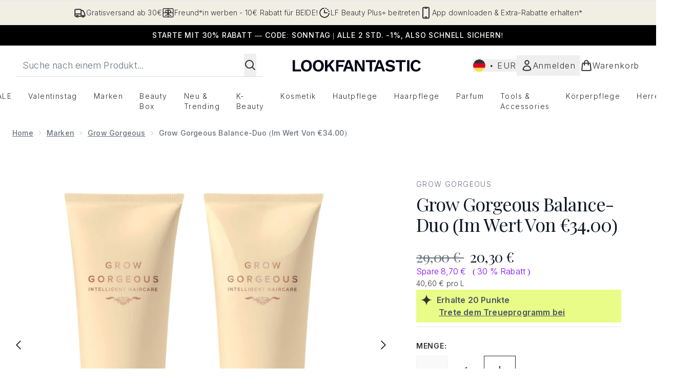

--- FILE ---
content_type: text/html
request_url: https://www.lookfantastic.de/fragments/productGalleryFragment?masterSku=12239780
body_size: -1849
content:
<figure class="carouselImages min-w-full"> <picture> <source srcset="https://www.lookfantastic.de/images?url=https://static.thcdn.com/productimg/1600/1600/12239780-5484714158327156.jpg&format=webp&auto=avif&width=472&height=472&fit=cover 1x, https://www.lookfantastic.de/images?url=https://static.thcdn.com/productimg/1600/1600/12239780-5484714158327156.jpg&format=webp&auto=avif&width=472&height=472&fit=cover&dpr=2 2x" media="(max-width: 430px)"><source srcset="https://www.lookfantastic.de/images?url=https://static.thcdn.com/productimg/1600/1600/12239780-5484714158327156.jpg&format=webp&auto=avif&width=700&height=700&fit=cover 1x, https://www.lookfantastic.de/images?url=https://static.thcdn.com/productimg/1600/1600/12239780-5484714158327156.jpg&format=webp&auto=avif&width=700&height=700&fit=cover&dpr=2 2x" media="(max-width: 640px)"><source srcset="https://www.lookfantastic.de/images?url=https://static.thcdn.com/productimg/1600/1600/12239780-5484714158327156.jpg&format=webp&auto=avif&width=800&height=800&fit=cover 1x, https://www.lookfantastic.de/images?url=https://static.thcdn.com/productimg/1600/1600/12239780-5484714158327156.jpg&format=webp&auto=avif&width=800&height=800&fit=cover&dpr=2 2x" media="(max-width: 768px)"><source srcset="https://www.lookfantastic.de/images?url=https://static.thcdn.com/productimg/1600/1600/12239780-5484714158327156.jpg&format=webp&auto=avif&width=650&height=650&fit=cover 1x, https://www.lookfantastic.de/images?url=https://static.thcdn.com/productimg/1600/1600/12239780-5484714158327156.jpg&format=webp&auto=avif&width=650&height=650&fit=cover&dpr=2 2x" media="(max-width: 1024px)"><source srcset="https://www.lookfantastic.de/images?url=https://static.thcdn.com/productimg/1600/1600/12239780-5484714158327156.jpg&format=webp&auto=avif&width=820&height=820&fit=cover 1x, https://www.lookfantastic.de/images?url=https://static.thcdn.com/productimg/1600/1600/12239780-5484714158327156.jpg&format=webp&auto=avif&width=820&height=820&fit=cover&dpr=2 2x" media="(max-width: 1366px)">  <img src="https://www.lookfantastic.de/images?url=https://static.thcdn.com/productimg/1600/1600/12239780-5484714158327156.jpg&format=webp&auto=avif&width=1200&height=1200&fit=cover" srcset="https://www.lookfantastic.de/images?url=https://static.thcdn.com/productimg/1600/1600/12239780-5484714158327156.jpg&format=webp&auto=avif&width=1200&height=1200&fit=cover 1x, https://www.lookfantastic.de/images?url=https://static.thcdn.com/productimg/1600/1600/12239780-5484714158327156.jpg&format=webp&auto=avif&width=1200&height=1200&fit=cover&dpr=2 2x" alt="Bild" loading="eager" width="1200" height="1200" class="snap-center h-full object-cover mx-auto" decoding="auto" fetchpriority="auto">  </picture>    </figure><figure class="carouselImages min-w-full"> <picture> <source srcset="https://www.lookfantastic.de/images?url=https://static.thcdn.com/productimg/1600/1600/12239780-7294714158459075.jpg&format=webp&auto=avif&width=472&height=472&fit=cover 1x, https://www.lookfantastic.de/images?url=https://static.thcdn.com/productimg/1600/1600/12239780-7294714158459075.jpg&format=webp&auto=avif&width=472&height=472&fit=cover&dpr=2 2x" media="(max-width: 430px)"><source srcset="https://www.lookfantastic.de/images?url=https://static.thcdn.com/productimg/1600/1600/12239780-7294714158459075.jpg&format=webp&auto=avif&width=700&height=700&fit=cover 1x, https://www.lookfantastic.de/images?url=https://static.thcdn.com/productimg/1600/1600/12239780-7294714158459075.jpg&format=webp&auto=avif&width=700&height=700&fit=cover&dpr=2 2x" media="(max-width: 640px)"><source srcset="https://www.lookfantastic.de/images?url=https://static.thcdn.com/productimg/1600/1600/12239780-7294714158459075.jpg&format=webp&auto=avif&width=800&height=800&fit=cover 1x, https://www.lookfantastic.de/images?url=https://static.thcdn.com/productimg/1600/1600/12239780-7294714158459075.jpg&format=webp&auto=avif&width=800&height=800&fit=cover&dpr=2 2x" media="(max-width: 768px)"><source srcset="https://www.lookfantastic.de/images?url=https://static.thcdn.com/productimg/1600/1600/12239780-7294714158459075.jpg&format=webp&auto=avif&width=650&height=650&fit=cover 1x, https://www.lookfantastic.de/images?url=https://static.thcdn.com/productimg/1600/1600/12239780-7294714158459075.jpg&format=webp&auto=avif&width=650&height=650&fit=cover&dpr=2 2x" media="(max-width: 1024px)"><source srcset="https://www.lookfantastic.de/images?url=https://static.thcdn.com/productimg/1600/1600/12239780-7294714158459075.jpg&format=webp&auto=avif&width=820&height=820&fit=cover 1x, https://www.lookfantastic.de/images?url=https://static.thcdn.com/productimg/1600/1600/12239780-7294714158459075.jpg&format=webp&auto=avif&width=820&height=820&fit=cover&dpr=2 2x" media="(max-width: 1366px)">  <img src="https://www.lookfantastic.de/images?url=https://static.thcdn.com/productimg/1600/1600/12239780-7294714158459075.jpg&format=webp&auto=avif&width=1200&height=1200&fit=cover" srcset="https://www.lookfantastic.de/images?url=https://static.thcdn.com/productimg/1600/1600/12239780-7294714158459075.jpg&format=webp&auto=avif&width=1200&height=1200&fit=cover 1x, https://www.lookfantastic.de/images?url=https://static.thcdn.com/productimg/1600/1600/12239780-7294714158459075.jpg&format=webp&auto=avif&width=1200&height=1200&fit=cover&dpr=2 2x" alt="Bild" loading="eager" width="1200" height="1200" class="snap-center h-full object-cover mx-auto" decoding="auto" fetchpriority="auto">  </picture>    </figure><figure class="carouselImages min-w-full"> <picture> <source srcset="https://www.lookfantastic.de/images?url=https://static.thcdn.com/productimg/1600/1600/12239780-1964714158538389.jpg&format=webp&auto=avif&width=472&height=472&fit=cover 1x, https://www.lookfantastic.de/images?url=https://static.thcdn.com/productimg/1600/1600/12239780-1964714158538389.jpg&format=webp&auto=avif&width=472&height=472&fit=cover&dpr=2 2x" media="(max-width: 430px)"><source srcset="https://www.lookfantastic.de/images?url=https://static.thcdn.com/productimg/1600/1600/12239780-1964714158538389.jpg&format=webp&auto=avif&width=700&height=700&fit=cover 1x, https://www.lookfantastic.de/images?url=https://static.thcdn.com/productimg/1600/1600/12239780-1964714158538389.jpg&format=webp&auto=avif&width=700&height=700&fit=cover&dpr=2 2x" media="(max-width: 640px)"><source srcset="https://www.lookfantastic.de/images?url=https://static.thcdn.com/productimg/1600/1600/12239780-1964714158538389.jpg&format=webp&auto=avif&width=800&height=800&fit=cover 1x, https://www.lookfantastic.de/images?url=https://static.thcdn.com/productimg/1600/1600/12239780-1964714158538389.jpg&format=webp&auto=avif&width=800&height=800&fit=cover&dpr=2 2x" media="(max-width: 768px)"><source srcset="https://www.lookfantastic.de/images?url=https://static.thcdn.com/productimg/1600/1600/12239780-1964714158538389.jpg&format=webp&auto=avif&width=650&height=650&fit=cover 1x, https://www.lookfantastic.de/images?url=https://static.thcdn.com/productimg/1600/1600/12239780-1964714158538389.jpg&format=webp&auto=avif&width=650&height=650&fit=cover&dpr=2 2x" media="(max-width: 1024px)"><source srcset="https://www.lookfantastic.de/images?url=https://static.thcdn.com/productimg/1600/1600/12239780-1964714158538389.jpg&format=webp&auto=avif&width=820&height=820&fit=cover 1x, https://www.lookfantastic.de/images?url=https://static.thcdn.com/productimg/1600/1600/12239780-1964714158538389.jpg&format=webp&auto=avif&width=820&height=820&fit=cover&dpr=2 2x" media="(max-width: 1366px)">  <img src="https://www.lookfantastic.de/images?url=https://static.thcdn.com/productimg/1600/1600/12239780-1964714158538389.jpg&format=webp&auto=avif&width=1200&height=1200&fit=cover" srcset="https://www.lookfantastic.de/images?url=https://static.thcdn.com/productimg/1600/1600/12239780-1964714158538389.jpg&format=webp&auto=avif&width=1200&height=1200&fit=cover 1x, https://www.lookfantastic.de/images?url=https://static.thcdn.com/productimg/1600/1600/12239780-1964714158538389.jpg&format=webp&auto=avif&width=1200&height=1200&fit=cover&dpr=2 2x" alt="Bild" loading="eager" width="1200" height="1200" class="snap-center h-full object-cover mx-auto" decoding="auto" fetchpriority="auto">  </picture>    </figure>

--- FILE ---
content_type: text/html
request_url: https://www.lookfantastic.de/fragments/productThumbnailFragment?masterSku=12239780
body_size: -2012
content:
<li class="mr-6"><button class="product-thumbnail" aria-label="Bild öffnen  2 (Grow Gorgeous Balance-Duo (Im Wert Von €34.00))"><figure class="pointer-events-none thumbnail-image aspect-square"> <picture>   <img src="https://www.lookfantastic.de/images?url=https://static.thcdn.com/productimg/1600/1600/12239780-5484714158327156.jpg&format=webp&auto=avif&width=100&height=100&fit=cover" alt="Bild" loading="lazy" width="100" height="100" class="max-w-none cursor-pointer  object-cover mx-auto" decoding="auto" fetchpriority="low">  </picture>    </figure></button></li><li class="mr-6"><button class="product-thumbnail" aria-label="Bild öffnen  3 (Grow Gorgeous Balance-Duo (Im Wert Von €34.00))"><figure class="pointer-events-none thumbnail-image aspect-square"> <picture>   <img src="https://www.lookfantastic.de/images?url=https://static.thcdn.com/productimg/1600/1600/12239780-7294714158459075.jpg&format=webp&auto=avif&width=100&height=100&fit=cover" alt="Bild" loading="lazy" width="100" height="100" class="max-w-none cursor-pointer  object-cover mx-auto" decoding="auto" fetchpriority="low">  </picture>    </figure></button></li><li class="mr-6"><button class="product-thumbnail" aria-label="Bild öffnen  4 (Grow Gorgeous Balance-Duo (Im Wert Von €34.00))"><figure class="pointer-events-none thumbnail-image aspect-square"> <picture>   <img src="https://www.lookfantastic.de/images?url=https://static.thcdn.com/productimg/1600/1600/12239780-1964714158538389.jpg&format=webp&auto=avif&width=100&height=100&fit=cover" alt="Bild" loading="lazy" width="100" height="100" class="max-w-none cursor-pointer  object-cover mx-auto" decoding="auto" fetchpriority="low">  </picture>    </figure></button></li>